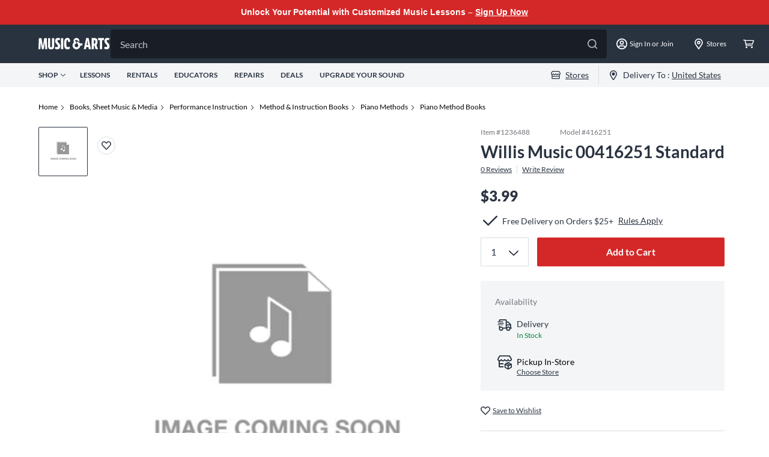

--- FILE ---
content_type: application/x-javascript;charset=utf-8
request_url: https://smetrics.gcimetrics.com/id?d_visid_ver=5.5.0&d_fieldgroup=A&mcorgid=A67B776A5245B03F0A490D44%40AdobeOrg&mid=50375013864237992796458011310329904179&ts=1762594057323
body_size: -40
content:
{"mid":"50375013864237992796458011310329904179"}

--- FILE ---
content_type: text/javascript;charset=UTF-8
request_url: https://media.musicarts.com/is/image/MMGS7/000000001236488_MEDIA_SET_NS?req=set,json
body_size: -113
content:
/*jsonp*/s7jsonResponse({"set":{"pv":"1.0","type":"img","n":"MMGS7/000000001236488_MEDIA_SET_NS","item":{"i":{"isDefault":"1","n":"MMGS7/ics-white"},"dx":"2000","dy":"2000","iv":"h4qqF2"}}},"");

--- FILE ---
content_type: text/javascript;charset=UTF-8
request_url: https://wsv3cdn.audioeye.com/v2/scripts/loader.js?h=37f13a0f30935679bd7ca357fb46c875&lang=en&cb=2025-11-04
body_size: 8606
content:

/*jslint browser: true, multivar: true */

if (window.__AudioEyePerformance) {
    window.__AudioEyePerformance.loaderJsStartTime = performance.now();
}

if (!window.__AudioEyeSiteHash) {
    window.__AudioEyeSiteHash = '37f13a0f30935679bd7ca357fb46c875';
}

var aecb = "3907f4486";
var pscb = '';

function loadStaticScript(path) {
    var script = document.createElement('script');
    script.type = 'text/javascript';
    script.src = "https://wsv3cdn.audioeye.com/static-scripts/v2/__BROWSER_JS_VERSION__/".replace("__BROWSER_JS_VERSION__", window.__audioEyeContext.browserJsVersion) + path;
    document.body.appendChild(script);
}

var loaderFunction = function (tries) {
    window.__AudioEyeLoaderStartTime = new Date().getTime();
    // Singleton pattern: if the loader has already run, do not overwrite.
    if (window.AudioEye && window.AudioEye.version !== undefined) {
        return;
    }

    // declare define here so that when jquery is imported in startupRoutine.js it will
    // find this define instead of any global define that a customer might use
    var define = function(){};

    window.AudioEye = Object.assign({}, window.AudioEye || {});

    var options = {};
    var protocol = "https:";
    var device = "desktop";
    var site_id = null;


    
    var options = {"live-monitoring":{"limit":0.02,"service":true,"includeHashFragment":false,"allowedQueryKeys":[]},"help":{"service":true,"aria-label":{"en":"Help Menu. Press enter or use question mark key to turn on or off."},"tooltip-title":{"en":"Help"},"tooltip-keycommand":{"en":"(press ?)"}},"admin":{"service":true,"aria-label":{"en":"AudioEye portal"},"at-message":{"en":"AudioEye portal login"},"cancel":{"en":"Cancel"},"popup_content_opening":{"en":"Opening the Admin Panel requires the page to reload"},"popup_content_closing":{"en":"Closing the Admin Panel requires the page to reload"},"popup_title":{"en":"Confirm reload"},"reload":{"en":"Reload"},"tooltip-title":{"en":"Admin Panel"}},"rotor":{"service":true,"aria-label":{"en":"Page Elements Menu. Press enter or use d key to turn on or off."},"tooltip-title":{"en":"Page Elements Menu"},"tooltip-keycommand":{"en":"(press D)"},"skipto_rotor-link":false},"helpers":{"service":true},"toolbar":{"service":true,"color":{"background":"#252930","foreground":"#96a0ab"},"theme":"light","defaultVTKTab":"report","at-message":{"en":"AudioEye Toolbar. Explore the tools below or press escape to quit the toolbar."},"aria-label":{"en":"AudioEye Toolbar. Explore the tools below or press escape to quit the toolbar."}},"helpdesk":{"service":true,"at-message":{"en":"The AudioEye Help Desk to report accessibility and usability related issues."},"aria-label":{"en":"AudioEye Help Desk. To report accessibility and usability related issues, press enter or use h key to turn on or off."},"tooltip-title":{"en":"Help Desk"},"tooltip-keycommand":{"en":"(press H)"}},"launcher":{"service":true,"position":"right-lower","cta-color":"#1275B3","theme-color":"#602ECC","pre-opt-in-messaging":{"at-message":{"en":"This website is AudioEye enabled and is being optimized for accessibility. Additionally, free web personalization tools have been provided via the AudioEye Toolbar, which may be enabled from the Accessibility Statement link found on this page."}},"opt-in":true,"at-message":{"en":"This website is AudioEye enabled and is being optimized for accessibility. To open the AudioEye Toolbar, press shift + =. The toolbar contains the following"},"aria-label":{"en":"Accessibility options"},"tooltip-title":{"en":"Explore your accessibility options."},"preview-mode-message":{"en":"AudioEye is in preview mode. Some functionality will be limited."},"preview-mode-modal-close":{"en":"Close"},"preview-mode-modal-title":{"en":"Preview Mode"},"at-messages":{"admin":{"en":"AudioEye portal login"},"voice":{"en":"The Voice (beta) tool to control and interact with this site using your voice."},"player":{"en":"The Player tool to listen to this site read aloud. The Player is not intended as a substitute for your screen reader."},"reader":{"en":"The Reader tool to customize the visual display of this site."},"toolbar":{"en":"AudioEye Toolbar. Explore the tools below or press escape to quit the toolbar."},"helpdesk":{"en":"The AudioEye Help Desk to report accessibility and usability related issues."},"launcher":{"en":"This website is AudioEye enabled and is being optimized for accessibility. To open the AudioEye Toolbar, press shift + =. The toolbar contains the following"},"lite-reader":{"en":"AudioEye Visual Toolkit"}}},"pc_preset":"step3-mode","site-menu":{"service":false,"selectors":{"main-menu":{"label":{"en":"Main Menu"},"link":false,"selector":"#global-header div.justify-center:contains(Shop)","search-algorithm":"default"},"aside-menu":{"label":{"en":""},"link":false,"selector":"","search-algorithm":"default"},"other-menu":{"label":{"en":""},"link":false,"selector":"","search-algorithm":"default"},"footer-menu":{"label":{"en":""},"link":false,"selector":"footer .customer-service .footer-nav, footer .policies .footer-nav, footer .about .footer-nav ","search-algorithm":"default"},"utility-menu":{"label":{"en":""},"link":false,"selector":"","search-algorithm":"default"},"additional-menus":[{"label":{"en":"Social Menu"},"selector":".pre-footer-bar .social ul","link":false,"search-algorithm":"default"}]},"aria-label":{"en":"Site Menu. Press enter or use n key to turn on or off."},"tooltip-title":{"en":""},"tooltip-keycommand":{"en":"(press N)"},"search-algorithms":{"default":"Default"},"label":{"en":""}},"compliance":{"service":true,"auto-remediations":true,"smart-remediations":true,"manual-remediations":true,"live-monitoring-limit":"0.01","spaOptIn":false,"edge-remediations":false,"skip-remediations":"","skipto_main-content-link":true,"tab-triggers-outline":false,"skipto_main-link-text":{"en":"Skip to Main Content"},"aria-landmarks":{"banner":"#site-header","search":"","content":"#main","complementary":"","contentinfo":"#footer"},"aria-live":{"polite":"","assertive":"","live":"","alert":""},"new_window_text":{"en":"Opens a New Window."},"accessible-carousel-link-text":{"en":"Accessible Carousel"},"accessible-carousel-link-label":{"en":"Accessible Carousel"},"disabled-carousel-message":{"en":"Original carousel disabled. Use accessible carousel or refresh page to access."}},"lite-reader":{"service":true,"aria-label":{"en":"AudioEye Visual Toolkit"},"at-message":{"en":"AudioEye Visual Toolkit"},"tooltip-title":{"en":"Visual Toolkit"},"tooltip-keycommand":{"en":"(Press T)"}},"certification":{"service":true,"version":"5","versionlist":{"3":"Partner Pro","4":"Pro Commitment Statement","5":"Managed"},"tooltip-title":{"en":"Certification"},"tooltip-keycommand":{"en":"(press B)"},"trusted_title":"","aria-label":{"en":"AudioEye Certification Statement. Press enter or use b key to turn on or off."},"at-message":{"en":"The AudioEye Certification Statement to explain the ongoing web accessibility and usability enhancements for this website."}},"user-settings":{"service":true,"aria-label":{"en":"Settings Menu. Press enter or use s key to turn on or off."},"tooltip-title":{"en":"Settings"},"tooltip-keycommand":{"en":"(press S)"}},"carousels":[{"carousel":".umb-carousel.slick-slider","slides":".umb-carousel.slick-slider .umb-carousel__slide.slick-slide:not(.slick-cloned)","link":true,"click-proxy":false,"next_slide":{"en":"Next Slide"},"prev_slide":{"en":"Previous Slide"},"slide_count":{"en":"Slide {{num}} of {{total}}"}},{"link":true,"slides":".product-slider.slick-slider .slick-slide","carousel":".product-slider.slick-slider","next_slide":{"en":"Next Slide"},"prev_slide":{"en":"Previous Slide"},"click-proxy":false,"slide_count":{"en":"Slide {{num}} of {{total}}"}},{"link":true,"slides":".swiper-wrapper > .swiper-slide:not(.swiper-slide-duplicate)","carousel":"#main-content > .hero-selects-wrap > div","next_slide":{"en":"Next Slide"},"prev_slide":{"en":"Previous Slide"},"click-proxy":false,"slide_count":{"en":"Slide {{num}} of {{total}}"}},{"link":true,"slides":".swiper-wrapper > .swiper-slide","carousel":"#homepageCarouselLower .style-selector-swiper-container","next_slide":{"en":"Next Slide"},"prev_slide":{"en":"Previous Slide"},"click-proxy":false,"slide_count":{"en":"Slide {{num}} of {{total}}"}},{"link":true,"slides":".swiper-wrapper > .swiper-slide","carousel":"#homepageCarouselUpper .style-selector-swiper-container","next_slide":{"en":"Next Slide"},"prev_slide":{"en":"Previous Slide"},"click-proxy":false,"slide_count":{"en":"Slide {{num}} of {{total}}"}},{"link":false,"slides":".swiper-wrapper > .swiper-slide","carousel":"#cartCarousel .swiper","next_slide":{"en":"Next Slide"},"prev_slide":{"en":"Previous Slide"},"click-proxy":false,"slide_count":{"en":"Slide {{num}} of {{total}}"}}],"external-links":{"service":true,"interface":{"popup_title":{"en":"Confirm Navigation"},"popup_content2":{"en":"You are navigating away from the <span class=\"notranslate\">[[site-name]]<\/span> website. <span class=\"notranslate\">[[site-name]]<\/span> does not own, operate, or control the link or its content. <span class=\"notranslate\">[[site-name]]<\/span> is not responsible for the content of the external website. Privacy and security policies of the external website may differ from those practiced by <span class=\"notranslate\">[[site-name]]<\/span>."},"popup_content":{"en":"By activating 'Continue' below, you acknowledge the previous statement and will be taken to the external website. If you want to remain on this website, activate 'Cancel'."},"popup_content3":{"en":"By activating 'Continue' below, you will open a new window of AudioEye. If you want to remain on the same page, activate 'Cancel'."},"cancel":{"en":"Cancel"},"continue":{"en":"Continue"}}},"persist-settings":{"service":false,"persist":false},"excludes":"","timers":"","tabsets":{"tabset":"","tabs":"","active-tab":"","content":""},"iframes":{"allowed-origins":[],"searchAndInject":false,"unsafe-sources":["gateway.answerscloud.com","cc.hostedpci.com"],"unsafeIframeSelectors":[]},"live-monitoring-limit":"0.0500","content-modifiers-version":"2","ga-account":"","startup_modules":["launcher","compliance"],"languages":{"aliases":{"en":["en"],"zh-cn":["zh"],"sv-se":["sv"],"ru-ru":["ru"],"pt-pt":["pt"],"pl-pl":["pl"],"no-no":["no"],"nl-nl":["nl"],"ko-kr":["ko"],"ja-jp":["jp","ja"],"it-it":["it"],"hu-hu":["hu"],"fr-fr":["fr"],"es":["es"],"el-gr":["el"],"de-de":["de"],"da-dk":["da"],"cs-cz":["cs"],"ca":["ca"],"ar-sa":["ar"]},"supported":{"auto":"Automatic","en":"English","en-gb":"English (UK)","zh-tw":"Chinese (Taiwan)","zh-hk":"Chinese (Hong Kong)","zh-cn":"Chinese (China)","sv-se":"Swedish","ru-ru":"Russian","pt-pt":"Portuguese (Portugal)","pt-br":"Portuguese (Brazil)","pl-pl":"Polish","no-no":"Norwegian","nl-nl":"Dutch","ko-kr":"Korean","ja-jp":"Japanese","it-it":"Italian","hu-hu":"Hungarian","fr-fr":"French (France)","fr-ca":"French (Canada)","fi-fi":"Finnish","es":"Spanish","es-mx":"Spanish (Mexico)","el-gr":"Greek","de-de":"German","da-dk":"Danish","cs-cz":"Czech","ca":"Catalan","ar-sa":"Arabic"},"supported-translated":{"auto":"Automatic","en":"English","zh-tw":"\u7e41\u9ad4\u4e2d\u6587","zh-hk":"\u4e2d\u6587\uff08\u9999\u6e2f\uff09","zh-cn":"\u7b80\u4f53\u4e2d\u6587","sv-se":"Svenska","ru-ru":"\u0420\u0443\u0441\u0441\u043a\u0438\u0439","pt-pt":"Portugu\u00eas","pt-br":"Portugu\u00eas","pl-pl":"Polski","no-no":"Norsk","nl-nl":"Nederlands","ko-kr":"\ud55c\uad6d\uc5b4","ja-jp":"\u65e5\u672c\u8a9e","it-it":"Italiano","hu-hu":"Hungarian","fr-fr":"Fran\u00e7ais","fr-ca":"Fran\u00e7ais","fi-fi":"suomi","es-mx":"Espa\u00f1ol","en-gb":"English","el-gr":"\u0395\u03bb\u03bb\u03b7\u03bd\u03b9\u03ba\u03ac","de-de":"Deutsch","da-dk":"Dansk","cs-cz":"\u010cesky","ca":"Catal\u00e0","ar-sa":"\u0627\u0644\u0639\u0631\u0628\u064a\u0629","es":"Spanish"},"primary":"auto","detected":"en"},"off-limits":null,"toolbar-promo":false,"consentManagementConfig":{"service":false,"cookieConsentConfig":null}},
        site_id = "efe93589-aadd-56fb-b414-e71125abf054",
        encrypted_site_id = "as8SasxJ01nE+cW9T8kuV2G+DjqBNpZOFhBdWUsiuwcgoMl678uRWQdWFDkEqyin";
        
    AudioEye.site_id = site_id;
    AudioEye.encrypted_site_id = encrypted_site_id;
    AudioEye.site_name = "musicarts.com";
    AudioEye.base_url = "musicarts.com\/m";
    AudioEye.analytics_url =  "https://analytics.audioeye.com/v1/send";
    AudioEye.last_publish = "2025-11-06T21:41:10.116Z";

    // Unit Test Mode
    options.testmode = (window.audioeye_test_mode) ? window.audioeye_test_mode : false;

    // Make options accessible by other modules
    AudioEye.productConfig = options;

    AudioEye.cb = aecb;
    AudioEye.pscb = pscb;
    AudioEye.device = device;
    AudioEye.version = "3.0" + (aecb ? "-" + aecb : "");
    AudioEye.protocol = protocol;
    AudioEye.client_url = "https:\/\/wsv3cdn.audioeye.com\/v2";
    AudioEye.static_scripts_base_url = "https://wsv3cdn.audioeye.com/static-scripts/v2/__BROWSER_JS_VERSION__".replace("__BROWSER_JS_VERSION__", window.__audioEyeContext.browserJsVersion);
    AudioEye.cdn_bypass_url = "https:\/\/wsv3cdn.audioeye.com\/v2";

    AudioEye.assets_url = "https:\/\/assets.audioeye.com\/m";

        AudioEye.gtm_url = "https:\/\/wsv3cdn.audioeye.com\/bootstrap.js?h=37f13a0f30935679bd7ca357fb46c875";
    AudioEye.voice_url = "https:\/\/vs.audioeye.com\/m";
    AudioEye.voice_client_entry = "\/scripts\/build\/voice.js\/m";
    AudioEye.build = "prod\/m";
    AudioEye.portal_url = "portal.audioeye.com";
    AudioEye.portal_preview = false;
    AudioEye.site_version = "";
    AudioEye.toolbar_version = "2";
    AudioEye.toolbar_version_provider = "sd";
    AudioEye.loaderVersion = 2;
    AudioEye.a11yTestingReportTo = 'https://analytics.audioeye.com/v2/report';
    AudioEye.excludedFixes = ["dc3a7306-018e-580b-ab53-21770c4fce2e","35d1ac7b-eacd-4c55-9aeb-7a9070d7aa68","ea142916-0154-4a8f-a8ab-13eb0b913a57","b631c34a-49e2-40c4-8cb3-c2560823bbb6","3ac5c4b4-8034-4ccc-924d-d059116eb01d","831d31b2-20fa-4e3b-8cd4-0df0cabd4cbe","3e68a57c-3363-4c2f-87fc-4b8ba05f3f56","5e4c8418-7030-45ee-96c3-7b37b5e0fceb","dec9482e-409f-42a8-9476-b97ef985b6d6","436a1694-a8dd-4f9a-a37c-4fc8216d1ab4","715ac55c-4836-41dd-8174-b80d571d73fc","1ccaa9fe-7c10-4b5b-a46b-3488ab33d96b","b199d7a5-e07b-4813-a444-673bc65692ab","c89306df-0712-4f6d-af99-7eef8733c7f2","09faba12-0883-4dba-909a-e88b2ca6e7ae","c1c8ae87-b541-40e8-b847-3c36a35e7428","82dfb339-3fd1-4d48-86bf-b42123bec2ed","37973787-fd4f-478d-addf-ffee7191a880","6572da6e-2478-4d13-b538-62d0f77a5d19","2fef6d46-15a0-43ee-9df0-b995a9500195","a56710c2-69f1-479f-a497-ff8676e2a990","02d077c4-e4d8-4c4c-83c2-db19d71759cb","d140a193-7562-4758-b9e1-12a4b8980064","fb5e49f1-fd4e-46e8-90e5-215569718df5","9562a349-926d-4cd4-ae53-0f1e1fbd36e8","87254492-1714-49f4-81ac-7488398c98ff","17cafec1-6f1a-49f8-bc54-f642c6d95ed1","3728a789-3786-4d56-befb-44d9da225738","26d52685-d99a-4f16-ae40-f49980eb7b2c","ae7e1f3b-d0ba-4b32-b185-950b22f3c493","d3119037-c6c5-4206-a1aa-0d566d0df207","6c18040b-b889-497a-b0fa-82550d53b57b","3c81faf7-c91e-478a-91f9-c258869d7cad","53a65df8-f132-4d95-86b0-32bab9b1af32","7fe66893-110a-40a4-8cf1-c2c625da67ef","5b52e98f-2ed9-4092-a565-c493057d75c9","7e1aef8f-7522-4079-b85c-ff15af4e6832","4164f8ce-bc0f-4f24-a68e-da988946047e","aed758f3-ef70-4878-93c9-299515725546","426233dc-de0a-44bf-b59a-cfecb1a9dd6a","3c8db406-fb2f-48b5-a281-f629341b4da4","da37602d-393e-426d-9c65-a05244312975","e2c93ec3-c862-495c-9e6f-4771edb3b4f9","7a6399fe-6b12-4f75-8229-0dd08691d7c0","1439c03b-611e-4512-bedc-131e8415633a","8cc57942-8dac-4125-bdd8-e3a6a1b81355","35a1ce19-7923-446e-b33e-0a1427b33419","de1497c0-a4a6-4a0d-8272-69a1ae18874f","6cdfca7d-172d-4e0c-84ba-8844ce27709a","14d41e24-5a97-4762-a115-f03095777daf","Heading_H1_Multiple","Heading_H1_Missing","Html_SkipLink_Missing","BadTag_Blink_Detect","Link_Img_Alt_Redundant","Aria_DescribedBy_Invalid","Link_Href_Missing","Checkbox_GroupLabel_Missing","Heading_Sequence_Wrong","Form_LegendDescription_Missing","Img_Name_ShouldBe_Empty","Link_Name_Redundant","Html_AriaHidden_Tabable","Button_Name_Missing","Element_TabIndex_Positive","Aria_Landmarks_Complementary_Multiple","Aria_Landmarks_Main_Multiple","Img_Name_Redundant","Aria_Role_Menu_Invalid","FormField_Autocomplete_Missing","FormField_Hidden_Autocomplete","HtmlList_ChildElem_LI_Missing","Iframe_Name_Duplicate","Heading_Name_Empty","Aria_Label_TextContent_MisMatch","FormField_Name_Missing","Link_Name_Missing","Img_Name_TooLong"];
    AudioEye.loadRemsFromSiteModuleRolloutDecision = true;
    AudioEye.smartRemediations = [];
AudioEye.autoSmartRemediations = [];

        AudioEye.a11yRulesFactories = [];
    


    /* Built Files */
    /* Serving build => prod */

    /**
 * This is necessary as legacy support for some helpers and remediations that
 * depend on 'AudioEye.require()' calls to function.
 * That the time of writing, this library only needs to support the following
 * types of calls:
 *  AudioEye.require('lib/mutations'
    AudioEye.require(['ae_options']...
    AudioEye.require('lib/mutations'
    AudioEye.require(['ae_options']...
    AudioEye.require(["utilities"], function(util)...
    AudioEye.require(['utilities'], function(u) {
 */
(() => {
  if (!window.AudioEye) {
    return;
  }

  const log = (str) => {
    if (!window.console?.log) {
      return;
    }

    console.log(str);
  };

  // Stub the AudioEye.require function for old helpers and remediations
  // @param dependency {array|string}
  // @param callback {fn} - called if it is passed in
  // @returns {object} - returns dependency always
  window.AudioEye.require = (dependency, callback) => {
    try {
      // stub with empty function if no callback passed
      if (typeof callback !== 'function') {
        callback = () => {};
      }

      // Create an object to store dependencies in
      // These will be referenced later when a call to define defines them
      if (!AudioEye.require._definedDeps) {
        AudioEye.require._definedDeps = {};
      }

      // Create an object to store callback functions in
      // The callbacks will be called when define defines their requested
      // dependency.
      if (!AudioEye.require._callbacks) {
        AudioEye.require._callbacks = {};
      }

      // ensure dep is the string name of the dependency
      const dep = Array.isArray(dependency) ? dependency[0] : dependency;

      // The only known calls to this function look for the following
      // dependencies: 'ae_options', 'lib/mutations', and 'utilities'. All
      // other params will be rejected
      const possibleDeps = ['ae_options', 'lib/mutations', 'utilities'];
      if (!possibleDeps.includes(dep)) {
        throw new Error(`AudioEye.require was called with "${dep}", which is not supported.`);
      }

      switch (dep) {
        case 'ae_options': {
          callback(AudioEye.productConfig);
          return AudioEye.productConfig;
        }

        case 'lib/mutations':
        case 'utilities': {
          // the requested library is already defined, pass it to the callback
          // and return it as well.
          if (AudioEye.require._definedDeps[dep]) {
            callback(AudioEye.require._definedDeps[dep]);
            return AudioEye.require._definedDeps[dep];
          }

          // Set the callback for this dependency. The callback will be
          // called when the platform defines the requested library.
          if (!AudioEye.require._callbacks[dep]) {
            AudioEye.require._callbacks[dep] = [];
          }
          AudioEye.require._callbacks[dep].push(callback);
        }
      }
    } catch (e) {
      log('Unable to satisfy call to AudioEye.require(). See next error for more info.');
      throw e;
    }
  };

  // Either set the factory to an object to be used later, or immediately pass
  // it to any awaiting callbacks.
  window.AudioEye.define = (dep, factory) => {
    if (!AudioEye.require._definedDeps) {
      AudioEye.require._definedDeps = {};
    }

    AudioEye.require._definedDeps[dep] = factory;

    // nothing has required anything yet
    if (!AudioEye.require._callbacks) return;

    // nothing has required this lib yet
    if (Array.isArray(AudioEye.require._callbacks[dep])) {
      // pass the factory to each callback
      AudioEye.require._callbacks[dep].forEach((cb) => {
        cb(factory);
      });

      // remove the callbacks to prevent duplicate calls
      AudioEye.require._callbacks[dep] = [];
    }
  };
})();

    loadStaticScript("startup.bundle.js");


    // Determine startup routine
    AudioEye.mode = (function () {

        var extension = false;
        if(!site_id && extension){
            return 'anonymous'
        }

        return 'standard';
    })();

    var loaderRunStartup = function(tries) {
        if (!AudioEye.runStartup) {
            var wait = 100;
            if (tries > 50) {
                wait = wait * tries;
            }
            setTimeout(function() {
                loaderRunStartup(++tries)
            }, wait);
            return;
        }

        AudioEye.runStartup(AudioEye.mode, {
            'portal_url': 'portal.audioeye.com',
            'interface': "<div id=\"ae_app\" data-nosnippet>\n        \n        <!--\n        Layout, Style or Voice Helpers\n    -->\n    <div id=\"ae_helpers\" class=\"ae-module\" style=\"display: none;\">\n\n    <style class=\"ae-style\" type=\"text\/css\">\n\n  #ae_activity_panel a, #ae_helpdesk_form_container p {\n    font-size: 20px;\n    font-family: 'Lato', sans-serif !important;\n  }\n  \n  body.ae-reader home-logo > .logo:nth-child(1) {\n    display: none !important;\n  }\n  body.ae-reader home-logo > .logo:nth-child(2) {\n    display: block !important;\n    max-width: 400px;\n  }\n  \n  body.ae-reader .umb-grid img {\n    max-width: 200px !important;\n  }\n  \n  #newProductRecs .ae-carousel img {\n    max-width: 350px !important;\n  }\n  \n  body.ae-site-menu .ae-menu-section .show-for-sr {\n    position: static !important;\n    clip-path: none;\n  }\n  \n  body.ae-reader img[src$=\"images.miretail.com\/Content\/MAC\/StaticPages\/LessonStudio\/logo.png\"] {\n    background-color: #B32016;\n    padding: 10px;\n  }\n  \n  body.ae-reader .theme__primary img {\n    background-color: #B32016;\n  }\n  \n  body.ae-toolbar .grecaptcha-badge,\n  body.ae-toolbar .site-header-wrapper{\n    right: 56px !important;\n  }\n  \n  body.ae-player .grecaptcha-badge {\n    bottom: 60px !important;\n  }\n  \n<\/style>            \n\n    <\/div>\n    \n\n        <!--\n        Compliance\n    -->\n    <div id=\"ae_compliance\" class=\"ae-module\" style=\"display: none;\">\n\n        <!-- For autoSmartRem addNewWindowWarnings div is referenced in an aria-describedby -->\n        <div id=\"audioeye_new_window_message\" style=\"display:none\">Opens in new window<\/div>\n        <div id=\"audioeye_pdf_message\" style=\"display:none\">PDF Download<\/div>\n        <div id=\"audioeye_word_message\" style=\"display:none\">Word Download<\/div>\n        <div id=\"audioeye_excel_message\" style=\"display:none\">Excel Download<\/div>\n        <div id=\"audioeye_powerpoint_message\" style=\"display:none\">PowerPoint Download<\/div>\n        <div id=\"audioeye_document_message\" style=\"display:none\">Document Download<\/div>\n\n                                        <\/div>\n    \n    <!--\n        Versioning Control Panel if versioning = true !\n    -->\n        \n    <!--\n        Launcher\n    -->\n    <span id=\"ae_placeholder_launcher\" style=\"display: none;\" aria-hidden=\"true\"><\/span>\n\n    <!-- Toolbar -->\n\n    <span id=\"ae_placeholder_toolbar\" style=\"display: none;\" aria-hidden=\"true\"><\/span>\n\n    <!--\n        Site Menu\n    -->\n    <span id=\"ae_placeholder_site-menu\" style=\"display: none;\" aria-hidden=\"true\"><\/span>\n\n    \n    <!--\n        Generic Aria Live message container\n    -->\n    <div class=\"ae-blurb-noaudio\" id=\"ae_enabled_messages\" aria-relevant=\"additions\" aria-live=\"assertive\"><\/div>\n\n    \n    <!-- Symbol definitions -->\n    <svg style=\"position: absolute; width: 0; height: 0; overflow: hidden;\" version=\"1.1\" xmlns=\"http:\/\/www.w3.org\/2000\/svg\" xmlns:xlink=\"http:\/\/www.w3.org\/1999\/xlink\">\n        <defs>\n            <symbol id=\"icon-close-carousel\" viewBox=\"0 0 32 32\">\n                <title>close carousel<\/title>\n                <path fill=\"#ffffff\" style=\"fill: var(--color1, #ffffff)\" d=\"M28.992 0l-12.992 12.992-12.992-12.992-3.008 3.008 12.992 12.992-12.992 12.992 3.008 3.008 12.992-12.992 12.992 12.992 3.008-3.008-12.992-12.992 12.992-12.992-3.008-3.008z\"><\/path>\n            <\/symbol>\n        <\/defs>\n    <\/svg>\n\n<\/div><!-- end #ae_app -->".replace(/__BROWSER_JS_VERSION__/g, window.__audioEyeContext.browserJsVersion),
            'container_id': "5719",
            'site_id': site_id,
            'version_id': "",
            'is_working_version_request': false,
            'monitor': false,
            'live_monitor_endpoint_url': "https://analytics.audioeye.com/v1/report",

                        'perf_endpoint_url': '',
            'loader_timing_endpoint_url': "https:\/\/zalywzdew6.execute-api.us-west-2.amazonaws.com\/prod\/v0\/timing",
            'product_config': options,
            'device': device,
            'testmode': window.AEUnitTests,
            'site_hash': "37f13a0f30935679bd7ca357fb46c875",
            'toolbar_version': 2        });
    };

    // Execute startup routine
    loaderRunStartup(1);
    
    window.AudioEye = Object.assign(window.AudioEye || {}, AudioEye);
};

loaderFunction(1);

--- FILE ---
content_type: application/javascript; charset=UTF-8
request_url: https://www.musicarts.com/_next/static/chunks/pages/%5B...slug%5D-b0469ca4576c4049.js
body_size: 3925
content:
(self.webpackChunk_N_E=self.webpackChunk_N_E||[]).push([[330],{23255:function(e,r,t){"use strict";t.d(r,{Z:function(){return a}});var n=t(2784),u=function(e){return function(r,t){var u=(0,n.useRef)(!1);e((function(){return function(){u.current=!1}}),[]),e((function(){if(u.current)return r();u.current=!0}),t)}},a=u(n.useEffect)},75407:function(e,r,t){"use strict";var n=t(8602),u=t(52322);r.Z=function(e){var r=e.endecaData;return r?(0,u.jsx)(n.Z,{source:r}):null}},8602:function(e,r,t){"use strict";var n=t(32673),u=t(76635),a=t.n(u),o=t(52322);r.Z=function(e){var r=e.source,t=(0,n.yt)().layoutMap;return(0,o.jsx)(o.Fragment,{children:a().concat([],r).map((function(e,r){var n=function(e,r){var t=a().get(e,"@type");return a().get(r,t)}(e,t);return n?(0,o.jsx)(n,{endecaData:e},r):null}))})}},32673:function(e,r,t){"use strict";t.d(r,{Mb:function(){return v},yt:function(){return l}});var n=t(81333),u=t(95235),a=t(2784),o=t(52322);function c(e,r){var t=Object.keys(e);if(Object.getOwnPropertySymbols){var n=Object.getOwnPropertySymbols(e);r&&(n=n.filter((function(r){return Object.getOwnPropertyDescriptor(e,r).enumerable}))),t.push.apply(t,n)}return t}function s(e){for(var r=1;r<arguments.length;r++){var t=null!=arguments[r]?arguments[r]:{};r%2?c(Object(t),!0).forEach((function(r){(0,u.Z)(e,r,t[r])})):Object.getOwnPropertyDescriptors?Object.defineProperties(e,Object.getOwnPropertyDescriptors(t)):c(Object(t)).forEach((function(r){Object.defineProperty(e,r,Object.getOwnPropertyDescriptor(t,r))}))}return e}var i={layoutMap:{},commonData:{}},p=a.createContext(i);function f(e,r){if("SET_DATA"===r.type){var t=e.commonData;return s(s({},e),{},{commonData:s(s({},t),r.payload)})}}p.displayName="endecaContext";var d=function(e){var r=a.useReducer(f,e.value),t=(0,n.Z)(r,2),u=t[0],c=t[1],i=(0,a.useCallback)((function(e){return c({type:"SET_DATA",payload:e})}),[c]),d=(0,a.useMemo)((function(){return s(s({},u),{},{setData:i})}),[u]);return(0,o.jsx)(p.Provider,s(s({},e),{},{value:d}))},l=function(){var e=a.useContext(p);if(void 0===e)throw new Error("useEndeca must be used within a endecaContext");return e},v=function(e){var r=e.children,t=e.value;return(0,o.jsx)(d,{value:t,children:r})}},45979:function(e,r,t){"use strict";t.d(r,{Z:function(){return p}});var n=t(20406),u=t(28526),a=t.n(u),o=t(59172),c=t(6295);function s(e){return i.apply(this,arguments)}function i(){return(i=(0,n.Z)(a().mark((function e(r){var t;return a().wrap((function(e){for(;;)switch(e.prev=e.next){case 0:return o.k.info({key:r},"start getRedisByApi"),e.prev=1,e.next=4,(0,c.F)({method:"post",data:{key:r,action:"get"}});case 4:return t=e.sent,e.abrupt("return",t);case 8:return e.prev=8,e.t0=e.catch(1),o.k.error({error:e.t0,key:r},"get Redis error"),e.abrupt("return",Promise.reject(e.t0));case 12:case"end":return e.stop()}}),e,null,[[1,8]])})))).apply(this,arguments)}function p(e){return f.apply(this,arguments)}function f(){return(f=(0,n.Z)(a().mark((function e(r){var n,u;return a().wrap((function(e){for(;;)switch(e.prev=e.next){case 0:return e.abrupt("return",s(r));case 4:return e.next=6,Promise.all([t.e(8934),t.e(2537),t.e(1688)]).then(t.bind(t,53744));case 6:return n=e.sent,u=n.default,e.abrupt("return",u(r));case 9:case"end":return e.stop()}}),e)})))).apply(this,arguments)}},6295:function(e,r,t){"use strict";t.d(r,{F:function(){return f}});var n=t(20406),u=t(28526),a=t.n(u),o=t(7989),c=t(59172),s=t(89644),i=["prod"],p=t.n(s)().create({timeout:o.X,withCredentials:!0});p.interceptors.request.use((function(e){return e}),(function(e){return c.k.warn({error:e},"redis request error"),Promise.reject(e)})),p.interceptors.response.use((function(e){return c.k.info("redis response success"),200===e.status?e:Promise.reject(e)}),(function(e){return c.k.warn({error:e},"redis response error"),Promise.reject(e)}));var f=function(){var e=(0,n.Z)(a().mark((function e(r){var t,n,u,o,s,f,d,l;return a().wrap((function(e){for(;;)switch(e.prev=e.next){case 0:if("prod",u=!0,i.includes("prod")){e.next=4;break}return e.abrupt("return");case 4:return o=r.method,s=r.data,f=null,e.prev=6,c.k.debug({params:r},"redisRequest params"),e.next=10,p({url:u?"/api/redis-proxy":"https://u9gaerb7c2.execute-api.us-west-2.amazonaws.com/prod",headers:{"x-api-key":"pmVVpP8Qkn584axtjlkSR8MQrGHwmj0a7QrZk02S"},method:o,data:s});case 10:f=e.sent,e.next=16;break;case 13:e.prev=13,e.t0=e.catch(6),c.k.warn(e.t0,"request redis error");case 16:if(d=null!==(t=null===(n=f)||void 0===n?void 0:n.data)&&void 0!==t?t:{},d.body,!(l=d.redisValue)){e.next=28;break}return e.prev=18,e.abrupt("return",JSON.parse(l));case 22:return e.prev=22,e.t1=e.catch(18),c.k.warn(e.t1,"parse redis result error"),e.abrupt("return",l);case 26:e.next=30;break;case 28:return c.k.warn("redis value is empty"),e.abrupt("return",null);case 30:case"end":return e.stop()}}),e,null,[[6,13],[18,22]])})));return function(r){return e.apply(this,arguments)}}()},19935:function(e,r,t){"use strict";t.d(r,{Z:function(){return f}});var n=t(20406),u=t(28526),a=t.n(u),o=t(95235),c=t(59172),s=t(6295);function i(e,r,t){return p.apply(this,arguments)}function p(){return(p=(0,n.Z)(a().mark((function e(r,t,n){var u,i;return a().wrap((function(e){for(;;)switch(e.prev=e.next){case 0:return c.k.info({key:r,cacheData:t,ttl:n},"start setRedisByApi"),u={records:[(0,o.Z)({},r,t)],action:"post",ttl:n},e.prev=2,e.next=5,(0,s.F)({method:"post",data:u});case 5:return i=e.sent,e.abrupt("return",i);case 9:throw e.prev=9,e.t0=e.catch(2),c.k.warn({error:e.t0,key:r},"request redis error"),e.t0;case 13:case"end":return e.stop()}}),e,null,[[2,9]])})))).apply(this,arguments)}function f(e,r,t){return d.apply(this,arguments)}function d(){return(d=(0,n.Z)(a().mark((function e(r,n,u){var o,c,s;return a().wrap((function(e){for(;;)switch(e.prev=e.next){case 0:return o=JSON.stringify(n),e.abrupt("return",i(r,o,u));case 5:return e.next=7,Promise.all([t.e(8934),t.e(2537),t.e(399)]).then(t.bind(t,51568));case 7:return c=e.sent,s=c.default,e.abrupt("return",s(r,o,u));case 10:case"end":return e.stop()}}),e)})))).apply(this,arguments)}},35803:function(e,r,t){"use strict";var n=t(20406),u=t(28526),a=t.n(u),o=t(7989),c=t(89644),s=t.n(c),i=t(9453),p=t.n(i),f=t(46191),d=t(15304),l=s().create({baseURL:f.v.apiUrl,timeout:o.X,withCredentials:!0});l.defaults.transformResponse=[function(e){try{return p().parse(e)}catch(r){return e}}],l.interceptors.request.use((function(e){var r=e.method,t=e.needSPAFlag,n=void 0===t||t;return"get"===r&&(e.params=e.params||{},e.params["atg-rest-http-method"]="get"),"post"===r&&(e.data=e.data||{},n&&(e.data.SPA=!0)),e}),(function(e){return Promise.reject(e)})),l.interceptors.response.use(function(){var e=(0,n.Z)(a().mark((function e(r){var t,n;return a().wrap((function(e){for(;;)switch(e.prev=e.next){case 0:if(t=r.data,r.headers,n=t.statusCode,(0,d.fD)(),"Failure"!==n&&"01"!==n){e.next=5;break}return e.abrupt("return",Promise.reject(r));case 5:return e.abrupt("return",Promise.resolve(r));case 6:case"end":return e.stop()}}),e)})));return function(r){return e.apply(this,arguments)}}(),(function(e){var r;return console.log("request.interceptors.response error",JSON.stringify(e)),null!==(r=e.message)&&void 0!==r&&r.includes("timeout")&&window.alert("We've encountered an unexpected error. Please try again later."),Promise.reject(e)})),r.Z=l},61372:function(e,r,t){"use strict";var n=t(2784),u=t(52034),a=t.n(u),o=t(40520),c=t(76635);r.Z=function(){var e=(0,o.Z)().data,r=(0,n.useMemo)((function(){return(0,c.get)(e,"customFields",{})}),[e]),t=r.educatorOrganizations,u=r.currentOrganization,s=(0,n.useState)(!1),i=s[0],p=s[1];(0,n.useEffect)((function(){p((0,c.get)(e,"customFields.isMASPOImpersonation"))}),[e]);var f=!!t,d=!!u;return(0,n.useEffect)((function(){f?a().set("isEducatorAccount","true"):a().remove("isEducatorAccount"),window.localStorage.setItem("isEducatorAccount",String(f))}),[f]),{isMASPO:i,isEducator:d,isEducatorAccount:f}}},27624:function(e,r,t){"use strict";t.d(r,{R:function(){return o}});var n=t(2784),u=t(5632),a=t(66628);function o(){var e=(0,u.useRouter)(),r=(0,a.rS)().trackEvent;(0,n.useEffect)((function(){e.asPath.endsWith("lessons")&&(window.dataLayer||(window.dataLayer=[]),window.dataLayer.pageName="lessons");var t=document.querySelector("#heroCTA");t&&t.addEventListener("click",(function(){r({event:"Lesson Start"})}))}),[e.asPath])}},93811:function(e,r,t){"use strict";t.d(r,{Z:function(){return y}});var n=t(82066),u=t(54432),a=t(20406),o=t(28526),c=t.n(o),s=t(35803);function i(){return(i=(0,a.Z)(c().mark((function e(r){var t,n;return c().wrap((function(e){for(;;)switch(e.prev=e.next){case 0:return e.next=2,(0,s.Z)({url:"/api/opus/rentals/location/code/".concat(r.code)});case 2:return t=e.sent,n=t.data,e.abrupt("return",n);case 5:case"end":return e.stop()}}),e)})))).apply(this,arguments)}var p=t(76635),f=t.n(p),d=t(2784),l=t(5632),v=t(30060);function y(){var e=(0,l.useRouter)().query,r=e.aid,t=e.sid,a=(0,v.t)(),o=r||t||a.aid||a.sid,c=(0,n.useQuery)([u.i.GET_STORE_BY_CODE,o],(function(e){return function(e){return i.apply(this,arguments)}({code:e.queryKey[1]})}),{staleTime:6e4,enabled:!!o}),s=c.data,p=(0,d.useMemo)((function(){return f().get(s,"isActive")}),[s]);return{data:s,status:p?"success":"error"}}},63811:function(e,r,t){"use strict";t.r(r),t.d(r,{__N_SSP:function(){return g},default:function(){return k}});t(6949),t(11205),t(97848);var n=t(2784),u=t(12300),a=t(44579),o=t(59172),c=t(25237),s=t.n(c),i={landing:s()((function(){return Promise.all([t.e(2774),t.e(4232),t.e(8429),t.e(7170),t.e(6741),t.e(6508),t.e(1819),t.e(5766),t.e(6241),t.e(8253),t.e(2170)]).then(t.bind(t,59679))}),{loadableGenerated:{webpack:function(){return[59679]}}}),pdp:s()((function(){return Promise.all([t.e(2774),t.e(4232),t.e(8429),t.e(7170),t.e(6741),t.e(1646),t.e(3968),t.e(6508),t.e(1819),t.e(5766),t.e(6241),t.e(8253),t.e(8565),t.e(1198)]).then(t.bind(t,27198))}),{loadableGenerated:{webpack:function(){return[27198]}}}),plp:s()((function(){return Promise.all([t.e(2774),t.e(4232),t.e(8429),t.e(7170),t.e(6741),t.e(6508),t.e(1819),t.e(5766),t.e(6241),t.e(6347)]).then(t.bind(t,85413))}),{loadableGenerated:{webpack:function(){return[85413]}}}),"shop-by-brand":s()((function(){return Promise.all([t.e(2774),t.e(4232),t.e(8429),t.e(7170),t.e(6741),t.e(6508),t.e(1819),t.e(5766),t.e(6323)]).then(t.bind(t,49e3))}),{loadableGenerated:{webpack:function(){return[49e3]}}}),"product-collections":s()((function(){return Promise.all([t.e(2774),t.e(4232),t.e(8429),t.e(7170),t.e(6741),t.e(6508),t.e(1819),t.e(5766),t.e(384)]).then(t.bind(t,61054))}),{loadableGenerated:{webpack:function(){return[61054]}}})};function p(e){var r={plp:[a.nF,a.D3,a.R5,a.XY,a.Y9,a.Pe,a.qR,a.vE],pdp:[a.uE,a.lZ],cart:[a.tX],"shop-by-brand":[a.lX],"product-collections":[a.OD]},t="landing";return Object.keys(r).forEach((function(n){r[n].includes(e)&&(t=n)})),t}var f=t(75407),d=t(93811),l=function(e){var r=e.layout,t=e.params,u=(0,n.useState)((function(){return t.aid||t.sid?{}:r})),a=u[0],o=u[1],c=(0,d.Z)(),s=c.data,i=c.status;return(0,n.useEffect)((function(){(t.aid||t.sid)&&"pending"===i||s&&s.isAffiliate||o(r)}),[t,s,i]),(0,n.useEffect)((function(){o(r)}),[r]),{layout:a}},v=t(23255),y=t(29354),m=t(40334),h=t(5632),b=t(27624),w=t(52322),g=!0,k=function(e){var r=e.layout,t=e.params,a=void 0===t?{}:t;console.log("\ud83d\udc7b \u2014 SlugRoot \u2014 initLayout",r);var c=(0,h.useRouter)(),s=(0,m.Z)(),d=(0,n.useState)(1),g=d[0],k=d[1],P=l({layout:r,params:a}).layout;(0,n.useEffect)((function(){var e,t=null!==(e=(0,u.Z)(r))&&void 0!==e?e:[];"pdp"===p(t)?(0,y.wu)(s):"no-result"===t?(0,y.Ky)({pageType:"null-search"}):"rentals"===t?(0,y.Ky)({pageType:"rentals"}):t.includes("repairs")?(0,y.Ky)({pageType:"repairs"}):t.includes("educator")&&(0,y.Ky)({pageType:"educator"})}),[c.asPath]),(0,b.R)(),(0,v.Z)((function(){k(g+1)}),[r]);var x=(0,n.useMemo)((function(){try{return function(e){var r=(0,u.Z)(e);o.k.info({pageName:r},"layout page name");var t=p(r);return o.k.info({pageType:t},"layout page type"),i[t]}(P)}catch(e){return o.k.warn(e,"getLayoutComponent error on [...slug]"),n.Fragment}}),[P]);return(0,w.jsx)(x,{layout:P,children:(0,w.jsx)(f.Z,{endecaData:P})},g)}},25112:function(e,r,t){(window.__NEXT_P=window.__NEXT_P||[]).push(["/[...slug]",function(){return t(63811)}])},11205:function(){},6949:function(){},97848:function(){}},function(e){e.O(0,[1291,520,4079,9774,2888,179],(function(){return r=25112,e(e.s=r);var r}));var r=e.O();_N_E=r}]);